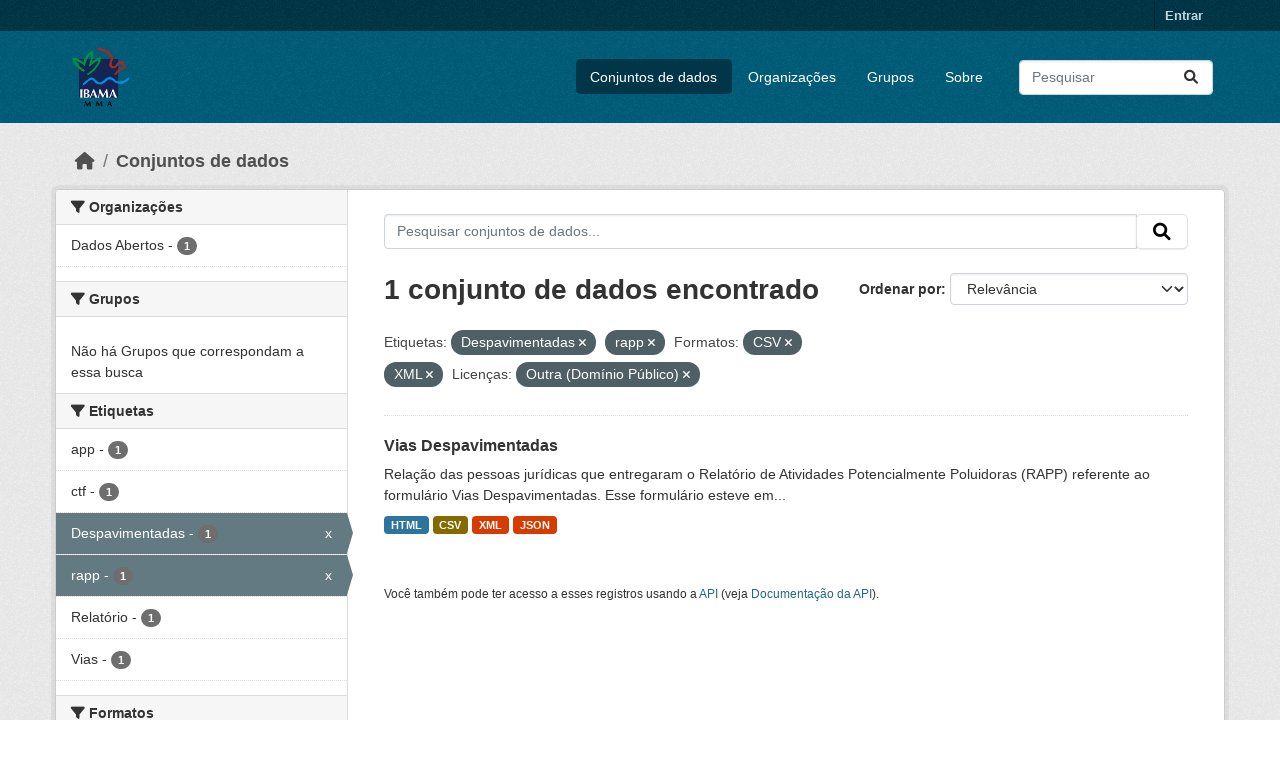

--- FILE ---
content_type: text/html; charset=utf-8
request_url: https://dadosabertos.ibama.gov.br/dataset/?tags=Despavimentadas&res_format=CSV&res_format=XML&amp=&license_id=other-pd&tags=rapp
body_size: 30288
content:
<!DOCTYPE html>
<!--[if IE 9]> <html lang="pt_BR" class="ie9"> <![endif]-->
<!--[if gt IE 8]><!--> <html lang="pt_BR"  > <!--<![endif]-->
  <head>
    <meta charset="utf-8" />
      <meta name="csrf_field_name" content="_csrf_token" />
      <meta name="_csrf_token" content="IjI0N2ZlYzFmNDI2MGNlYzI0NzVjYzAyNmYwNjE4YjMyZDI1MGY0MmQi.aXEfjw.lggWGgIdtXPgO4NOGv0lzNYFK9I" />

      <meta name="generator" content="ckan 2.10.4" />
      <meta name="viewport" content="width=device-width, initial-scale=1.0">
    <title>Conjunto de dados - IBAMA</title>

    
    <link rel="shortcut icon" href="/base/images/ckan.ico" />
    
      
      
      
    

    
      
      
    

    
    <link href="/webassets/base/1c87a999_main.css" rel="stylesheet"/>
    
  </head>

  
  <body data-site-root="https://dadosabertos.ibama.gov.br/" data-locale-root="https://dadosabertos.ibama.gov.br/" >

    
    <div class="visually-hidden-focusable"><a href="#content">Skip to main content</a></div>
  

  
    

 
<div class="account-masthead">
  <div class="container">
     
    <nav class="account not-authed" aria-label="Account">
      <ul class="list-unstyled">
        
        <li><a href="/user/login">Entrar</a></li>
         
      </ul>
    </nav>
     
  </div>
</div>

<header class="masthead">
  <div class="container">
      
    <nav class="navbar navbar-expand-lg navbar-light">
      <hgroup class="header-image navbar-left">

      
      
      <a class="logo" href="/">
        <img src="https://dadosabertos.ibama.gov.br/base/images/Logo_Ibama.png" alt="IBAMA"
          title="IBAMA" />
      </a>
      
      

       </hgroup>
      <button class="navbar-toggler" type="button" data-bs-toggle="collapse" data-bs-target="#main-navigation-toggle"
        aria-controls="main-navigation-toggle" aria-expanded="false" aria-label="Toggle navigation">
        <span class="fa fa-bars text-white"></span>
      </button>

      <div class="main-navbar collapse navbar-collapse" id="main-navigation-toggle">
        <ul class="navbar-nav ms-auto mb-2 mb-lg-0">
          
            
              
              

		          <li class="active"><a href="/dataset/">Conjuntos de dados</a></li><li><a href="/organization/">Organizações</a></li><li><a href="/group/">Grupos</a></li><li><a href="/about">Sobre</a></li>
	          
          </ul>

      
      
          <form class="d-flex site-search" action="/dataset/" method="get">
              <label class="d-none" for="field-sitewide-search">Search Datasets...</label>
              <input id="field-sitewide-search" class="form-control me-2"  type="text" name="q" placeholder="Pesquisar" aria-label="Pesquisar conjuntos de dados..."/>
              <button class="btn" type="submit" aria-label="Submit"><i class="fa fa-search"></i></button>
          </form>
      
      </div>
    </nav>
  </div>
</header>

  
    <div class="main">
      <div id="content" class="container">
        
          
            <div class="flash-messages">
              
                
              
            </div>
          

          
            <div class="toolbar" role="navigation" aria-label="Breadcrumb">
              
                
                  <ol class="breadcrumb">
                    
<li class="home"><a href="/" aria-label="Início"><i class="fa fa-home"></i><span> Início</span></a></li>
                    
  <li class="active"><a href="/dataset/">Conjuntos de dados</a></li>

                  </ol>
                
              
            </div>
          

          <div class="row wrapper">
            
            
            

            
              <aside class="secondary col-md-3">
                
                
  <div class="filters">
    <div>
      
        

    
    
	
	    
		<section class="module module-narrow module-shallow">
		    
			<h2 class="module-heading">
			    <i class="fa fa-filter"></i>
			    Organizações
			</h2>
		    
		    
			
			    
				<nav aria-label="Organizações">
				    <ul class="list-unstyled nav nav-simple nav-facet">
					
					    
					    
					    
					    
					    <li class="nav-item ">
						<a href="/dataset/?tags=Despavimentadas&amp;tags=rapp&amp;res_format=CSV&amp;res_format=XML&amp;amp=&amp;license_id=other-pd&amp;organization=ibama" title="">
						    <span class="item-label">Dados Abertos</span>
						    <span class="hidden separator"> - </span>
						    <span class="item-count badge">1</span>
							
						</a>
					    </li>
					
				    </ul>
				</nav>

				<p class="module-footer">
				    
					
				    
				</p>
			    
			
		    
		</section>
	    
	
    

      
        

    
    
	
	    
		<section class="module module-narrow module-shallow">
		    
			<h2 class="module-heading">
			    <i class="fa fa-filter"></i>
			    Grupos
			</h2>
		    
		    
			
			    
				<p class="module-content empty">Não há Grupos que correspondam a essa busca</p>
			    
			
		    
		</section>
	    
	
    

      
        

    
    
	
	    
		<section class="module module-narrow module-shallow">
		    
			<h2 class="module-heading">
			    <i class="fa fa-filter"></i>
			    Etiquetas
			</h2>
		    
		    
			
			    
				<nav aria-label="Etiquetas">
				    <ul class="list-unstyled nav nav-simple nav-facet">
					
					    
					    
					    
					    
					    <li class="nav-item ">
						<a href="/dataset/?tags=Despavimentadas&amp;tags=rapp&amp;res_format=CSV&amp;res_format=XML&amp;amp=&amp;license_id=other-pd&amp;tags=app" title="">
						    <span class="item-label">app</span>
						    <span class="hidden separator"> - </span>
						    <span class="item-count badge">1</span>
							
						</a>
					    </li>
					
					    
					    
					    
					    
					    <li class="nav-item ">
						<a href="/dataset/?tags=Despavimentadas&amp;tags=rapp&amp;res_format=CSV&amp;res_format=XML&amp;amp=&amp;license_id=other-pd&amp;tags=ctf" title="">
						    <span class="item-label">ctf</span>
						    <span class="hidden separator"> - </span>
						    <span class="item-count badge">1</span>
							
						</a>
					    </li>
					
					    
					    
					    
					    
					    <li class="nav-item  active">
						<a href="/dataset/?tags=rapp&amp;res_format=CSV&amp;res_format=XML&amp;amp=&amp;license_id=other-pd" title="">
						    <span class="item-label">Despavimentadas</span>
						    <span class="hidden separator"> - </span>
						    <span class="item-count badge">1</span>
							<span class="facet-close">x</span>
						</a>
					    </li>
					
					    
					    
					    
					    
					    <li class="nav-item  active">
						<a href="/dataset/?tags=Despavimentadas&amp;res_format=CSV&amp;res_format=XML&amp;amp=&amp;license_id=other-pd" title="">
						    <span class="item-label">rapp</span>
						    <span class="hidden separator"> - </span>
						    <span class="item-count badge">1</span>
							<span class="facet-close">x</span>
						</a>
					    </li>
					
					    
					    
					    
					    
					    <li class="nav-item ">
						<a href="/dataset/?tags=Despavimentadas&amp;tags=rapp&amp;res_format=CSV&amp;res_format=XML&amp;amp=&amp;license_id=other-pd&amp;tags=Relat%C3%B3rio" title="">
						    <span class="item-label">Relatório</span>
						    <span class="hidden separator"> - </span>
						    <span class="item-count badge">1</span>
							
						</a>
					    </li>
					
					    
					    
					    
					    
					    <li class="nav-item ">
						<a href="/dataset/?tags=Despavimentadas&amp;tags=rapp&amp;res_format=CSV&amp;res_format=XML&amp;amp=&amp;license_id=other-pd&amp;tags=Vias" title="">
						    <span class="item-label">Vias</span>
						    <span class="hidden separator"> - </span>
						    <span class="item-count badge">1</span>
							
						</a>
					    </li>
					
				    </ul>
				</nav>

				<p class="module-footer">
				    
					
				    
				</p>
			    
			
		    
		</section>
	    
	
    

      
        

    
    
	
	    
		<section class="module module-narrow module-shallow">
		    
			<h2 class="module-heading">
			    <i class="fa fa-filter"></i>
			    Formatos
			</h2>
		    
		    
			
			    
				<nav aria-label="Formatos">
				    <ul class="list-unstyled nav nav-simple nav-facet">
					
					    
					    
					    
					    
					    <li class="nav-item  active">
						<a href="/dataset/?tags=Despavimentadas&amp;tags=rapp&amp;res_format=XML&amp;amp=&amp;license_id=other-pd" title="">
						    <span class="item-label">CSV</span>
						    <span class="hidden separator"> - </span>
						    <span class="item-count badge">1</span>
							<span class="facet-close">x</span>
						</a>
					    </li>
					
					    
					    
					    
					    
					    <li class="nav-item ">
						<a href="/dataset/?tags=Despavimentadas&amp;tags=rapp&amp;res_format=CSV&amp;res_format=XML&amp;amp=&amp;license_id=other-pd&amp;res_format=HTML" title="">
						    <span class="item-label">HTML</span>
						    <span class="hidden separator"> - </span>
						    <span class="item-count badge">1</span>
							
						</a>
					    </li>
					
					    
					    
					    
					    
					    <li class="nav-item ">
						<a href="/dataset/?tags=Despavimentadas&amp;tags=rapp&amp;res_format=CSV&amp;res_format=XML&amp;amp=&amp;license_id=other-pd&amp;res_format=JSON" title="">
						    <span class="item-label">JSON</span>
						    <span class="hidden separator"> - </span>
						    <span class="item-count badge">1</span>
							
						</a>
					    </li>
					
					    
					    
					    
					    
					    <li class="nav-item  active">
						<a href="/dataset/?tags=Despavimentadas&amp;tags=rapp&amp;res_format=CSV&amp;amp=&amp;license_id=other-pd" title="">
						    <span class="item-label">XML</span>
						    <span class="hidden separator"> - </span>
						    <span class="item-count badge">1</span>
							<span class="facet-close">x</span>
						</a>
					    </li>
					
				    </ul>
				</nav>

				<p class="module-footer">
				    
					
				    
				</p>
			    
			
		    
		</section>
	    
	
    

      
        

    
    
	
	    
		<section class="module module-narrow module-shallow">
		    
			<h2 class="module-heading">
			    <i class="fa fa-filter"></i>
			    Licenças
			</h2>
		    
		    
			
			    
				<nav aria-label="Licenças">
				    <ul class="list-unstyled nav nav-simple nav-facet">
					
					    
					    
					    
					    
					    <li class="nav-item  active">
						<a href="/dataset/?tags=Despavimentadas&amp;tags=rapp&amp;res_format=CSV&amp;res_format=XML&amp;amp=" title="">
						    <span class="item-label">Outra (Domínio Público)</span>
						    <span class="hidden separator"> - </span>
						    <span class="item-count badge">1</span>
							<span class="facet-close">x</span>
						</a>
					    </li>
					
				    </ul>
				</nav>

				<p class="module-footer">
				    
					
				    
				</p>
			    
			
		    
		</section>
	    
	
    

      
    </div>
    <a class="close no-text hide-filters"><i class="fa fa-times-circle"></i><span class="text">close</span></a>
  </div>

              </aside>
            

            
              <div class="primary col-md-9 col-xs-12" role="main">
                
                
  <section class="module">
    <div class="module-content">
      
        
      
      
        
        
        







<form id="dataset-search-form" class="search-form" method="get" data-module="select-switch">

  
    <div class="input-group search-input-group">
      <input aria-label="Pesquisar conjuntos de dados..." id="field-giant-search" type="text" class="form-control input-lg" name="q" value="" autocomplete="off" placeholder="Pesquisar conjuntos de dados...">
      
      <span class="input-group-btn">
        <button class="btn btn-default btn-lg" type="submit" value="search" aria-label="Submit">
          <i class="fa fa-search"></i>
        </button>
      </span>
      
    </div>
  

  
    <span>






<input type="hidden" name="tags" value="Despavimentadas" />





<input type="hidden" name="tags" value="rapp" />





<input type="hidden" name="res_format" value="CSV" />





<input type="hidden" name="res_format" value="XML" />





<input type="hidden" name="license_id" value="other-pd" />



</span>
  

  
    
      <div class="form-group control-order-by">
        <label for="field-order-by">Ordenar por</label>
        <select id="field-order-by" name="sort" class="form-control form-select">
          
            
              <option value="score desc, metadata_modified desc" selected="selected">Relevância</option>
            
          
            
              <option value="title_string asc">Nome Crescente</option>
            
          
            
              <option value="title_string desc">Nome Descrescente</option>
            
          
            
              <option value="metadata_modified desc">Modificada pela última vez</option>
            
          
            
          
        </select>
        
        <button class="btn btn-default js-hide" type="submit">Ir</button>
        
      </div>
    
  

  
    
      <h1>

  
  
  
  

1 conjunto de dados encontrado</h1>
    
  

  
    
      <p class="filter-list">
        
          
          <span class="facet">Etiquetas:</span>
          
            <span class="filtered pill">Despavimentadas
              <a href="/dataset/?tags=rapp&amp;res_format=CSV&amp;res_format=XML&amp;amp=&amp;license_id=other-pd" class="remove" title="Remover"><i class="fa fa-times"></i></a>
            </span>
          
            <span class="filtered pill">rapp
              <a href="/dataset/?tags=Despavimentadas&amp;res_format=CSV&amp;res_format=XML&amp;amp=&amp;license_id=other-pd" class="remove" title="Remover"><i class="fa fa-times"></i></a>
            </span>
          
        
          
          <span class="facet">Formatos:</span>
          
            <span class="filtered pill">CSV
              <a href="/dataset/?tags=Despavimentadas&amp;tags=rapp&amp;res_format=XML&amp;amp=&amp;license_id=other-pd" class="remove" title="Remover"><i class="fa fa-times"></i></a>
            </span>
          
            <span class="filtered pill">XML
              <a href="/dataset/?tags=Despavimentadas&amp;tags=rapp&amp;res_format=CSV&amp;amp=&amp;license_id=other-pd" class="remove" title="Remover"><i class="fa fa-times"></i></a>
            </span>
          
        
          
          <span class="facet">Licenças:</span>
          
            <span class="filtered pill">Outra (Domínio Público)
              <a href="/dataset/?tags=Despavimentadas&amp;tags=rapp&amp;res_format=CSV&amp;res_format=XML&amp;amp=" class="remove" title="Remover"><i class="fa fa-times"></i></a>
            </span>
          
        
      </p>
      <a class="show-filters btn btn-default">Filtrar Resultados</a>
    
  

</form>




      
      
        

  
    <ul class="dataset-list list-unstyled">
    	
	      
	        




  <li class="dataset-item">
    
      <div class="dataset-content">
        
          <h2 class="dataset-heading">
            
              
            
            
    <a href="/dataset/vias-despavimentadas" title="Vias Despavimentadas">
      Vias Despavimentadas
    </a>
            
            
              
              
            
          </h2>
        
        
          
            <div>Relação das pessoas jurídicas que entregaram o Relatório de Atividades Potencialmente Poluidoras (RAPP) referente ao formulário Vias Despavimentadas. Esse formulário esteve em...</div>
          
        
      </div>
      
        
          
            <ul class="dataset-resources list-unstyled">
              
                
                <li>
                  <a href="/dataset/vias-despavimentadas" class="badge badge-default" data-format="html">HTML</a>
                </li>
                
                <li>
                  <a href="/dataset/vias-despavimentadas" class="badge badge-default" data-format="csv">CSV</a>
                </li>
                
                <li>
                  <a href="/dataset/vias-despavimentadas" class="badge badge-default" data-format="xml">XML</a>
                </li>
                
                <li>
                  <a href="/dataset/vias-despavimentadas" class="badge badge-default" data-format="json">JSON</a>
                </li>
                
              
            </ul>
          
        
      
    
  </li>

	      
	    
    </ul>
  

      
    </div>

    
      
    
  </section>

  
    <section class="module">
      <div class="module-content">
        
          <small>
            
            
            
           Você também pode ter acesso a esses registros usando a <a href="/api/3">API</a> (veja <a href="http://docs.ckan.org/en/2.10/api/">Documentação da API</a>). 
          </small>
        
      </div>
    </section>
  

              </div>
            
          </div>
        
      </div>
    </div>
  
    <footer class="site-footer">
  <div class="container">
    
    <div class="row">
      <div class="col-md-8 footer-links">
        
          <ul class="list-unstyled">
            
              <li><a href="/about">Sobre IBAMA</a></li>
            
          </ul>
          <ul class="list-unstyled">
            
              
              <li><a href="http://docs.ckan.org/en/2.10/api/">API do CKAN</a></li>
              <li><a href="http://www.ckan.org/">Associação CKAN</a></li>
              <li><a href="http://www.opendefinition.org/okd/"><img src="/base/images/od_80x15_blue.png" alt="Open Data"></a></li>
            
          </ul>
        
      </div>
      <div class="col-md-4 attribution">
        
          <p><strong>Impulsionado por</strong> <a class="hide-text ckan-footer-logo" href="http://ckan.org">CKAN</a></p>
        
        
          
<form class="lang-select" action="/util/redirect" data-module="select-switch" method="POST">
  
<input type="hidden" name="_csrf_token" value="IjI0N2ZlYzFmNDI2MGNlYzI0NzVjYzAyNmYwNjE4YjMyZDI1MGY0MmQi.aXEfjw.lggWGgIdtXPgO4NOGv0lzNYFK9I"/> 
  <div class="form-group">
    <label for="field-lang-select">Idioma</label>
    <select id="field-lang-select" name="url" data-module="autocomplete" data-module-dropdown-class="lang-dropdown" data-module-container-class="lang-container">
      
        <option value="/pt_BR/dataset/?tags=Despavimentadas&amp;res_format=CSV&amp;res_format=XML&amp;amp=&amp;license_id=other-pd&amp;tags=rapp" selected="selected">
          português (Brasil)
        </option>
      
        <option value="/en/dataset/?tags=Despavimentadas&amp;res_format=CSV&amp;res_format=XML&amp;amp=&amp;license_id=other-pd&amp;tags=rapp" >
          English
        </option>
      
        <option value="/ja/dataset/?tags=Despavimentadas&amp;res_format=CSV&amp;res_format=XML&amp;amp=&amp;license_id=other-pd&amp;tags=rapp" >
          日本語
        </option>
      
        <option value="/it/dataset/?tags=Despavimentadas&amp;res_format=CSV&amp;res_format=XML&amp;amp=&amp;license_id=other-pd&amp;tags=rapp" >
          italiano
        </option>
      
        <option value="/cs_CZ/dataset/?tags=Despavimentadas&amp;res_format=CSV&amp;res_format=XML&amp;amp=&amp;license_id=other-pd&amp;tags=rapp" >
          čeština (Česko)
        </option>
      
        <option value="/ca/dataset/?tags=Despavimentadas&amp;res_format=CSV&amp;res_format=XML&amp;amp=&amp;license_id=other-pd&amp;tags=rapp" >
          català
        </option>
      
        <option value="/es/dataset/?tags=Despavimentadas&amp;res_format=CSV&amp;res_format=XML&amp;amp=&amp;license_id=other-pd&amp;tags=rapp" >
          español
        </option>
      
        <option value="/fr/dataset/?tags=Despavimentadas&amp;res_format=CSV&amp;res_format=XML&amp;amp=&amp;license_id=other-pd&amp;tags=rapp" >
          français
        </option>
      
        <option value="/el/dataset/?tags=Despavimentadas&amp;res_format=CSV&amp;res_format=XML&amp;amp=&amp;license_id=other-pd&amp;tags=rapp" >
          Ελληνικά
        </option>
      
        <option value="/sv/dataset/?tags=Despavimentadas&amp;res_format=CSV&amp;res_format=XML&amp;amp=&amp;license_id=other-pd&amp;tags=rapp" >
          svenska
        </option>
      
        <option value="/sr/dataset/?tags=Despavimentadas&amp;res_format=CSV&amp;res_format=XML&amp;amp=&amp;license_id=other-pd&amp;tags=rapp" >
          српски
        </option>
      
        <option value="/no/dataset/?tags=Despavimentadas&amp;res_format=CSV&amp;res_format=XML&amp;amp=&amp;license_id=other-pd&amp;tags=rapp" >
          norsk
        </option>
      
        <option value="/sk/dataset/?tags=Despavimentadas&amp;res_format=CSV&amp;res_format=XML&amp;amp=&amp;license_id=other-pd&amp;tags=rapp" >
          slovenčina
        </option>
      
        <option value="/fi/dataset/?tags=Despavimentadas&amp;res_format=CSV&amp;res_format=XML&amp;amp=&amp;license_id=other-pd&amp;tags=rapp" >
          suomi
        </option>
      
        <option value="/ru/dataset/?tags=Despavimentadas&amp;res_format=CSV&amp;res_format=XML&amp;amp=&amp;license_id=other-pd&amp;tags=rapp" >
          русский
        </option>
      
        <option value="/de/dataset/?tags=Despavimentadas&amp;res_format=CSV&amp;res_format=XML&amp;amp=&amp;license_id=other-pd&amp;tags=rapp" >
          Deutsch
        </option>
      
        <option value="/pl/dataset/?tags=Despavimentadas&amp;res_format=CSV&amp;res_format=XML&amp;amp=&amp;license_id=other-pd&amp;tags=rapp" >
          polski
        </option>
      
        <option value="/nl/dataset/?tags=Despavimentadas&amp;res_format=CSV&amp;res_format=XML&amp;amp=&amp;license_id=other-pd&amp;tags=rapp" >
          Nederlands
        </option>
      
        <option value="/bg/dataset/?tags=Despavimentadas&amp;res_format=CSV&amp;res_format=XML&amp;amp=&amp;license_id=other-pd&amp;tags=rapp" >
          български
        </option>
      
        <option value="/ko_KR/dataset/?tags=Despavimentadas&amp;res_format=CSV&amp;res_format=XML&amp;amp=&amp;license_id=other-pd&amp;tags=rapp" >
          한국어 (대한민국)
        </option>
      
        <option value="/hu/dataset/?tags=Despavimentadas&amp;res_format=CSV&amp;res_format=XML&amp;amp=&amp;license_id=other-pd&amp;tags=rapp" >
          magyar
        </option>
      
        <option value="/sl/dataset/?tags=Despavimentadas&amp;res_format=CSV&amp;res_format=XML&amp;amp=&amp;license_id=other-pd&amp;tags=rapp" >
          slovenščina
        </option>
      
        <option value="/lv/dataset/?tags=Despavimentadas&amp;res_format=CSV&amp;res_format=XML&amp;amp=&amp;license_id=other-pd&amp;tags=rapp" >
          latviešu
        </option>
      
        <option value="/am/dataset/?tags=Despavimentadas&amp;res_format=CSV&amp;res_format=XML&amp;amp=&amp;license_id=other-pd&amp;tags=rapp" >
          አማርኛ
        </option>
      
        <option value="/ar/dataset/?tags=Despavimentadas&amp;res_format=CSV&amp;res_format=XML&amp;amp=&amp;license_id=other-pd&amp;tags=rapp" >
          العربية
        </option>
      
        <option value="/bs/dataset/?tags=Despavimentadas&amp;res_format=CSV&amp;res_format=XML&amp;amp=&amp;license_id=other-pd&amp;tags=rapp" >
          bosanski
        </option>
      
        <option value="/da_DK/dataset/?tags=Despavimentadas&amp;res_format=CSV&amp;res_format=XML&amp;amp=&amp;license_id=other-pd&amp;tags=rapp" >
          dansk (Danmark)
        </option>
      
        <option value="/en_AU/dataset/?tags=Despavimentadas&amp;res_format=CSV&amp;res_format=XML&amp;amp=&amp;license_id=other-pd&amp;tags=rapp" >
          English (Australia)
        </option>
      
        <option value="/en_GB/dataset/?tags=Despavimentadas&amp;res_format=CSV&amp;res_format=XML&amp;amp=&amp;license_id=other-pd&amp;tags=rapp" >
          English (United Kingdom)
        </option>
      
        <option value="/es_AR/dataset/?tags=Despavimentadas&amp;res_format=CSV&amp;res_format=XML&amp;amp=&amp;license_id=other-pd&amp;tags=rapp" >
          español (Argentina)
        </option>
      
        <option value="/eu/dataset/?tags=Despavimentadas&amp;res_format=CSV&amp;res_format=XML&amp;amp=&amp;license_id=other-pd&amp;tags=rapp" >
          euskara
        </option>
      
        <option value="/fa_IR/dataset/?tags=Despavimentadas&amp;res_format=CSV&amp;res_format=XML&amp;amp=&amp;license_id=other-pd&amp;tags=rapp" >
          فارسی (ایران)
        </option>
      
        <option value="/gl/dataset/?tags=Despavimentadas&amp;res_format=CSV&amp;res_format=XML&amp;amp=&amp;license_id=other-pd&amp;tags=rapp" >
          galego
        </option>
      
        <option value="/he/dataset/?tags=Despavimentadas&amp;res_format=CSV&amp;res_format=XML&amp;amp=&amp;license_id=other-pd&amp;tags=rapp" >
          עברית
        </option>
      
        <option value="/hr/dataset/?tags=Despavimentadas&amp;res_format=CSV&amp;res_format=XML&amp;amp=&amp;license_id=other-pd&amp;tags=rapp" >
          hrvatski
        </option>
      
        <option value="/id/dataset/?tags=Despavimentadas&amp;res_format=CSV&amp;res_format=XML&amp;amp=&amp;license_id=other-pd&amp;tags=rapp" >
          Indonesia
        </option>
      
        <option value="/is/dataset/?tags=Despavimentadas&amp;res_format=CSV&amp;res_format=XML&amp;amp=&amp;license_id=other-pd&amp;tags=rapp" >
          íslenska
        </option>
      
        <option value="/km/dataset/?tags=Despavimentadas&amp;res_format=CSV&amp;res_format=XML&amp;amp=&amp;license_id=other-pd&amp;tags=rapp" >
          ខ្មែរ
        </option>
      
        <option value="/lt/dataset/?tags=Despavimentadas&amp;res_format=CSV&amp;res_format=XML&amp;amp=&amp;license_id=other-pd&amp;tags=rapp" >
          lietuvių
        </option>
      
        <option value="/mk/dataset/?tags=Despavimentadas&amp;res_format=CSV&amp;res_format=XML&amp;amp=&amp;license_id=other-pd&amp;tags=rapp" >
          македонски
        </option>
      
        <option value="/mn_MN/dataset/?tags=Despavimentadas&amp;res_format=CSV&amp;res_format=XML&amp;amp=&amp;license_id=other-pd&amp;tags=rapp" >
          монгол (Монгол)
        </option>
      
        <option value="/my_MM/dataset/?tags=Despavimentadas&amp;res_format=CSV&amp;res_format=XML&amp;amp=&amp;license_id=other-pd&amp;tags=rapp" >
          မြန်မာ (မြန်မာ)
        </option>
      
        <option value="/nb_NO/dataset/?tags=Despavimentadas&amp;res_format=CSV&amp;res_format=XML&amp;amp=&amp;license_id=other-pd&amp;tags=rapp" >
          norsk bokmål (Norge)
        </option>
      
        <option value="/ne/dataset/?tags=Despavimentadas&amp;res_format=CSV&amp;res_format=XML&amp;amp=&amp;license_id=other-pd&amp;tags=rapp" >
          नेपाली
        </option>
      
        <option value="/pt_PT/dataset/?tags=Despavimentadas&amp;res_format=CSV&amp;res_format=XML&amp;amp=&amp;license_id=other-pd&amp;tags=rapp" >
          português (Portugal)
        </option>
      
        <option value="/ro/dataset/?tags=Despavimentadas&amp;res_format=CSV&amp;res_format=XML&amp;amp=&amp;license_id=other-pd&amp;tags=rapp" >
          română
        </option>
      
        <option value="/sq/dataset/?tags=Despavimentadas&amp;res_format=CSV&amp;res_format=XML&amp;amp=&amp;license_id=other-pd&amp;tags=rapp" >
          shqip
        </option>
      
        <option value="/sr_Latn/dataset/?tags=Despavimentadas&amp;res_format=CSV&amp;res_format=XML&amp;amp=&amp;license_id=other-pd&amp;tags=rapp" >
          srpski (latinica)
        </option>
      
        <option value="/th/dataset/?tags=Despavimentadas&amp;res_format=CSV&amp;res_format=XML&amp;amp=&amp;license_id=other-pd&amp;tags=rapp" >
          ไทย
        </option>
      
        <option value="/tl/dataset/?tags=Despavimentadas&amp;res_format=CSV&amp;res_format=XML&amp;amp=&amp;license_id=other-pd&amp;tags=rapp" >
          Filipino (Pilipinas)
        </option>
      
        <option value="/tr/dataset/?tags=Despavimentadas&amp;res_format=CSV&amp;res_format=XML&amp;amp=&amp;license_id=other-pd&amp;tags=rapp" >
          Türkçe
        </option>
      
        <option value="/uk/dataset/?tags=Despavimentadas&amp;res_format=CSV&amp;res_format=XML&amp;amp=&amp;license_id=other-pd&amp;tags=rapp" >
          українська
        </option>
      
        <option value="/uk_UA/dataset/?tags=Despavimentadas&amp;res_format=CSV&amp;res_format=XML&amp;amp=&amp;license_id=other-pd&amp;tags=rapp" >
          українська (Україна)
        </option>
      
        <option value="/vi/dataset/?tags=Despavimentadas&amp;res_format=CSV&amp;res_format=XML&amp;amp=&amp;license_id=other-pd&amp;tags=rapp" >
          Tiếng Việt
        </option>
      
        <option value="/zh_Hans_CN/dataset/?tags=Despavimentadas&amp;res_format=CSV&amp;res_format=XML&amp;amp=&amp;license_id=other-pd&amp;tags=rapp" >
          中文 (简体, 中国)
        </option>
      
        <option value="/zh_Hant_TW/dataset/?tags=Despavimentadas&amp;res_format=CSV&amp;res_format=XML&amp;amp=&amp;license_id=other-pd&amp;tags=rapp" >
          中文 (繁體, 台灣)
        </option>
      
    </select>
  </div>
  <button class="btn btn-default d-none " type="submit">Ir</button>
</form>


        
      </div>
    </div>
    
  </div>
</footer>
  
  
  
  
  
    

      

    
    
    <link href="/webassets/vendor/f3b8236b_select2.css" rel="stylesheet"/>
<link href="/webassets/vendor/d05bf0e7_fontawesome.css" rel="stylesheet"/>
    <script src="/webassets/vendor/8c3c143a_jquery.js" type="text/javascript"></script>
<script src="/webassets/vendor/5027b870_vendor.js" type="text/javascript"></script>
<script src="/webassets/vendor/6d1ad7e6_bootstrap.js" type="text/javascript"></script>
<script src="/webassets/base/6fddaa3f_main.js" type="text/javascript"></script>
<script src="/webassets/base/0d750fad_ckan.js" type="text/javascript"></script>
  </body>
</html>